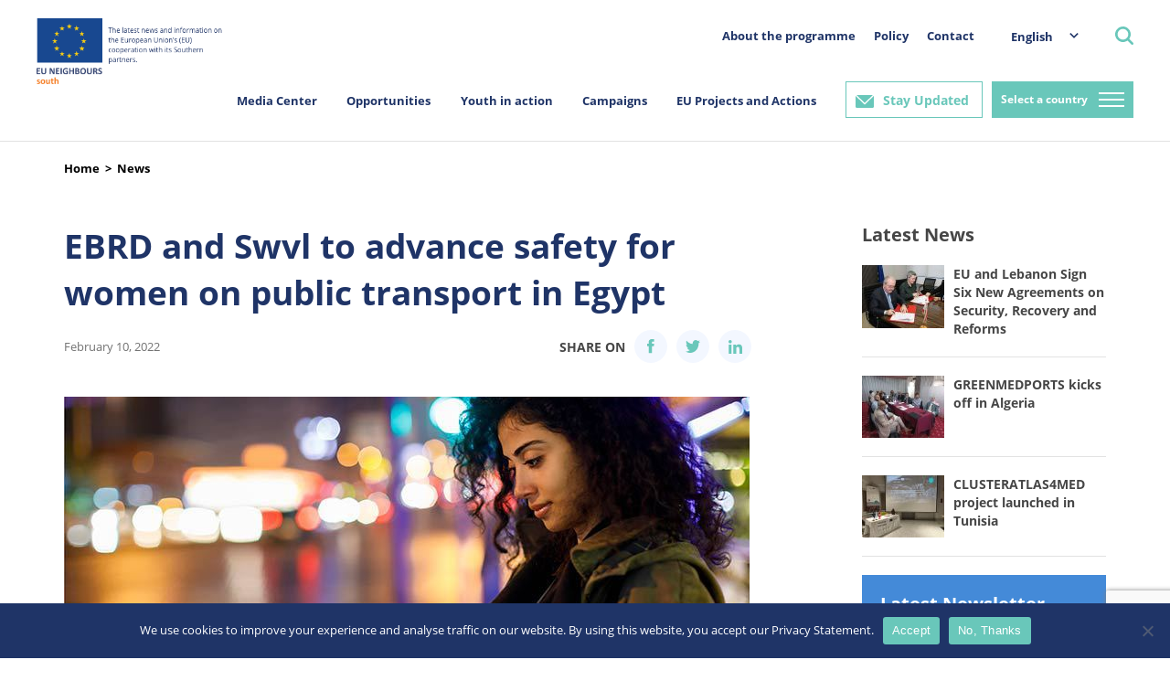

--- FILE ---
content_type: text/html; charset=utf-8
request_url: https://www.google.com/recaptcha/api2/anchor?ar=1&k=6LeboFokAAAAACFdO0vg916aqLE_WNzW7Tw_2qfq&co=aHR0cHM6Ly9zb3V0aC5ldW5laWdoYm91cnMuZXU6NDQz&hl=en&v=PoyoqOPhxBO7pBk68S4YbpHZ&size=invisible&anchor-ms=20000&execute-ms=30000&cb=a9mj79qflbha
body_size: 48620
content:
<!DOCTYPE HTML><html dir="ltr" lang="en"><head><meta http-equiv="Content-Type" content="text/html; charset=UTF-8">
<meta http-equiv="X-UA-Compatible" content="IE=edge">
<title>reCAPTCHA</title>
<style type="text/css">
/* cyrillic-ext */
@font-face {
  font-family: 'Roboto';
  font-style: normal;
  font-weight: 400;
  font-stretch: 100%;
  src: url(//fonts.gstatic.com/s/roboto/v48/KFO7CnqEu92Fr1ME7kSn66aGLdTylUAMa3GUBHMdazTgWw.woff2) format('woff2');
  unicode-range: U+0460-052F, U+1C80-1C8A, U+20B4, U+2DE0-2DFF, U+A640-A69F, U+FE2E-FE2F;
}
/* cyrillic */
@font-face {
  font-family: 'Roboto';
  font-style: normal;
  font-weight: 400;
  font-stretch: 100%;
  src: url(//fonts.gstatic.com/s/roboto/v48/KFO7CnqEu92Fr1ME7kSn66aGLdTylUAMa3iUBHMdazTgWw.woff2) format('woff2');
  unicode-range: U+0301, U+0400-045F, U+0490-0491, U+04B0-04B1, U+2116;
}
/* greek-ext */
@font-face {
  font-family: 'Roboto';
  font-style: normal;
  font-weight: 400;
  font-stretch: 100%;
  src: url(//fonts.gstatic.com/s/roboto/v48/KFO7CnqEu92Fr1ME7kSn66aGLdTylUAMa3CUBHMdazTgWw.woff2) format('woff2');
  unicode-range: U+1F00-1FFF;
}
/* greek */
@font-face {
  font-family: 'Roboto';
  font-style: normal;
  font-weight: 400;
  font-stretch: 100%;
  src: url(//fonts.gstatic.com/s/roboto/v48/KFO7CnqEu92Fr1ME7kSn66aGLdTylUAMa3-UBHMdazTgWw.woff2) format('woff2');
  unicode-range: U+0370-0377, U+037A-037F, U+0384-038A, U+038C, U+038E-03A1, U+03A3-03FF;
}
/* math */
@font-face {
  font-family: 'Roboto';
  font-style: normal;
  font-weight: 400;
  font-stretch: 100%;
  src: url(//fonts.gstatic.com/s/roboto/v48/KFO7CnqEu92Fr1ME7kSn66aGLdTylUAMawCUBHMdazTgWw.woff2) format('woff2');
  unicode-range: U+0302-0303, U+0305, U+0307-0308, U+0310, U+0312, U+0315, U+031A, U+0326-0327, U+032C, U+032F-0330, U+0332-0333, U+0338, U+033A, U+0346, U+034D, U+0391-03A1, U+03A3-03A9, U+03B1-03C9, U+03D1, U+03D5-03D6, U+03F0-03F1, U+03F4-03F5, U+2016-2017, U+2034-2038, U+203C, U+2040, U+2043, U+2047, U+2050, U+2057, U+205F, U+2070-2071, U+2074-208E, U+2090-209C, U+20D0-20DC, U+20E1, U+20E5-20EF, U+2100-2112, U+2114-2115, U+2117-2121, U+2123-214F, U+2190, U+2192, U+2194-21AE, U+21B0-21E5, U+21F1-21F2, U+21F4-2211, U+2213-2214, U+2216-22FF, U+2308-230B, U+2310, U+2319, U+231C-2321, U+2336-237A, U+237C, U+2395, U+239B-23B7, U+23D0, U+23DC-23E1, U+2474-2475, U+25AF, U+25B3, U+25B7, U+25BD, U+25C1, U+25CA, U+25CC, U+25FB, U+266D-266F, U+27C0-27FF, U+2900-2AFF, U+2B0E-2B11, U+2B30-2B4C, U+2BFE, U+3030, U+FF5B, U+FF5D, U+1D400-1D7FF, U+1EE00-1EEFF;
}
/* symbols */
@font-face {
  font-family: 'Roboto';
  font-style: normal;
  font-weight: 400;
  font-stretch: 100%;
  src: url(//fonts.gstatic.com/s/roboto/v48/KFO7CnqEu92Fr1ME7kSn66aGLdTylUAMaxKUBHMdazTgWw.woff2) format('woff2');
  unicode-range: U+0001-000C, U+000E-001F, U+007F-009F, U+20DD-20E0, U+20E2-20E4, U+2150-218F, U+2190, U+2192, U+2194-2199, U+21AF, U+21E6-21F0, U+21F3, U+2218-2219, U+2299, U+22C4-22C6, U+2300-243F, U+2440-244A, U+2460-24FF, U+25A0-27BF, U+2800-28FF, U+2921-2922, U+2981, U+29BF, U+29EB, U+2B00-2BFF, U+4DC0-4DFF, U+FFF9-FFFB, U+10140-1018E, U+10190-1019C, U+101A0, U+101D0-101FD, U+102E0-102FB, U+10E60-10E7E, U+1D2C0-1D2D3, U+1D2E0-1D37F, U+1F000-1F0FF, U+1F100-1F1AD, U+1F1E6-1F1FF, U+1F30D-1F30F, U+1F315, U+1F31C, U+1F31E, U+1F320-1F32C, U+1F336, U+1F378, U+1F37D, U+1F382, U+1F393-1F39F, U+1F3A7-1F3A8, U+1F3AC-1F3AF, U+1F3C2, U+1F3C4-1F3C6, U+1F3CA-1F3CE, U+1F3D4-1F3E0, U+1F3ED, U+1F3F1-1F3F3, U+1F3F5-1F3F7, U+1F408, U+1F415, U+1F41F, U+1F426, U+1F43F, U+1F441-1F442, U+1F444, U+1F446-1F449, U+1F44C-1F44E, U+1F453, U+1F46A, U+1F47D, U+1F4A3, U+1F4B0, U+1F4B3, U+1F4B9, U+1F4BB, U+1F4BF, U+1F4C8-1F4CB, U+1F4D6, U+1F4DA, U+1F4DF, U+1F4E3-1F4E6, U+1F4EA-1F4ED, U+1F4F7, U+1F4F9-1F4FB, U+1F4FD-1F4FE, U+1F503, U+1F507-1F50B, U+1F50D, U+1F512-1F513, U+1F53E-1F54A, U+1F54F-1F5FA, U+1F610, U+1F650-1F67F, U+1F687, U+1F68D, U+1F691, U+1F694, U+1F698, U+1F6AD, U+1F6B2, U+1F6B9-1F6BA, U+1F6BC, U+1F6C6-1F6CF, U+1F6D3-1F6D7, U+1F6E0-1F6EA, U+1F6F0-1F6F3, U+1F6F7-1F6FC, U+1F700-1F7FF, U+1F800-1F80B, U+1F810-1F847, U+1F850-1F859, U+1F860-1F887, U+1F890-1F8AD, U+1F8B0-1F8BB, U+1F8C0-1F8C1, U+1F900-1F90B, U+1F93B, U+1F946, U+1F984, U+1F996, U+1F9E9, U+1FA00-1FA6F, U+1FA70-1FA7C, U+1FA80-1FA89, U+1FA8F-1FAC6, U+1FACE-1FADC, U+1FADF-1FAE9, U+1FAF0-1FAF8, U+1FB00-1FBFF;
}
/* vietnamese */
@font-face {
  font-family: 'Roboto';
  font-style: normal;
  font-weight: 400;
  font-stretch: 100%;
  src: url(//fonts.gstatic.com/s/roboto/v48/KFO7CnqEu92Fr1ME7kSn66aGLdTylUAMa3OUBHMdazTgWw.woff2) format('woff2');
  unicode-range: U+0102-0103, U+0110-0111, U+0128-0129, U+0168-0169, U+01A0-01A1, U+01AF-01B0, U+0300-0301, U+0303-0304, U+0308-0309, U+0323, U+0329, U+1EA0-1EF9, U+20AB;
}
/* latin-ext */
@font-face {
  font-family: 'Roboto';
  font-style: normal;
  font-weight: 400;
  font-stretch: 100%;
  src: url(//fonts.gstatic.com/s/roboto/v48/KFO7CnqEu92Fr1ME7kSn66aGLdTylUAMa3KUBHMdazTgWw.woff2) format('woff2');
  unicode-range: U+0100-02BA, U+02BD-02C5, U+02C7-02CC, U+02CE-02D7, U+02DD-02FF, U+0304, U+0308, U+0329, U+1D00-1DBF, U+1E00-1E9F, U+1EF2-1EFF, U+2020, U+20A0-20AB, U+20AD-20C0, U+2113, U+2C60-2C7F, U+A720-A7FF;
}
/* latin */
@font-face {
  font-family: 'Roboto';
  font-style: normal;
  font-weight: 400;
  font-stretch: 100%;
  src: url(//fonts.gstatic.com/s/roboto/v48/KFO7CnqEu92Fr1ME7kSn66aGLdTylUAMa3yUBHMdazQ.woff2) format('woff2');
  unicode-range: U+0000-00FF, U+0131, U+0152-0153, U+02BB-02BC, U+02C6, U+02DA, U+02DC, U+0304, U+0308, U+0329, U+2000-206F, U+20AC, U+2122, U+2191, U+2193, U+2212, U+2215, U+FEFF, U+FFFD;
}
/* cyrillic-ext */
@font-face {
  font-family: 'Roboto';
  font-style: normal;
  font-weight: 500;
  font-stretch: 100%;
  src: url(//fonts.gstatic.com/s/roboto/v48/KFO7CnqEu92Fr1ME7kSn66aGLdTylUAMa3GUBHMdazTgWw.woff2) format('woff2');
  unicode-range: U+0460-052F, U+1C80-1C8A, U+20B4, U+2DE0-2DFF, U+A640-A69F, U+FE2E-FE2F;
}
/* cyrillic */
@font-face {
  font-family: 'Roboto';
  font-style: normal;
  font-weight: 500;
  font-stretch: 100%;
  src: url(//fonts.gstatic.com/s/roboto/v48/KFO7CnqEu92Fr1ME7kSn66aGLdTylUAMa3iUBHMdazTgWw.woff2) format('woff2');
  unicode-range: U+0301, U+0400-045F, U+0490-0491, U+04B0-04B1, U+2116;
}
/* greek-ext */
@font-face {
  font-family: 'Roboto';
  font-style: normal;
  font-weight: 500;
  font-stretch: 100%;
  src: url(//fonts.gstatic.com/s/roboto/v48/KFO7CnqEu92Fr1ME7kSn66aGLdTylUAMa3CUBHMdazTgWw.woff2) format('woff2');
  unicode-range: U+1F00-1FFF;
}
/* greek */
@font-face {
  font-family: 'Roboto';
  font-style: normal;
  font-weight: 500;
  font-stretch: 100%;
  src: url(//fonts.gstatic.com/s/roboto/v48/KFO7CnqEu92Fr1ME7kSn66aGLdTylUAMa3-UBHMdazTgWw.woff2) format('woff2');
  unicode-range: U+0370-0377, U+037A-037F, U+0384-038A, U+038C, U+038E-03A1, U+03A3-03FF;
}
/* math */
@font-face {
  font-family: 'Roboto';
  font-style: normal;
  font-weight: 500;
  font-stretch: 100%;
  src: url(//fonts.gstatic.com/s/roboto/v48/KFO7CnqEu92Fr1ME7kSn66aGLdTylUAMawCUBHMdazTgWw.woff2) format('woff2');
  unicode-range: U+0302-0303, U+0305, U+0307-0308, U+0310, U+0312, U+0315, U+031A, U+0326-0327, U+032C, U+032F-0330, U+0332-0333, U+0338, U+033A, U+0346, U+034D, U+0391-03A1, U+03A3-03A9, U+03B1-03C9, U+03D1, U+03D5-03D6, U+03F0-03F1, U+03F4-03F5, U+2016-2017, U+2034-2038, U+203C, U+2040, U+2043, U+2047, U+2050, U+2057, U+205F, U+2070-2071, U+2074-208E, U+2090-209C, U+20D0-20DC, U+20E1, U+20E5-20EF, U+2100-2112, U+2114-2115, U+2117-2121, U+2123-214F, U+2190, U+2192, U+2194-21AE, U+21B0-21E5, U+21F1-21F2, U+21F4-2211, U+2213-2214, U+2216-22FF, U+2308-230B, U+2310, U+2319, U+231C-2321, U+2336-237A, U+237C, U+2395, U+239B-23B7, U+23D0, U+23DC-23E1, U+2474-2475, U+25AF, U+25B3, U+25B7, U+25BD, U+25C1, U+25CA, U+25CC, U+25FB, U+266D-266F, U+27C0-27FF, U+2900-2AFF, U+2B0E-2B11, U+2B30-2B4C, U+2BFE, U+3030, U+FF5B, U+FF5D, U+1D400-1D7FF, U+1EE00-1EEFF;
}
/* symbols */
@font-face {
  font-family: 'Roboto';
  font-style: normal;
  font-weight: 500;
  font-stretch: 100%;
  src: url(//fonts.gstatic.com/s/roboto/v48/KFO7CnqEu92Fr1ME7kSn66aGLdTylUAMaxKUBHMdazTgWw.woff2) format('woff2');
  unicode-range: U+0001-000C, U+000E-001F, U+007F-009F, U+20DD-20E0, U+20E2-20E4, U+2150-218F, U+2190, U+2192, U+2194-2199, U+21AF, U+21E6-21F0, U+21F3, U+2218-2219, U+2299, U+22C4-22C6, U+2300-243F, U+2440-244A, U+2460-24FF, U+25A0-27BF, U+2800-28FF, U+2921-2922, U+2981, U+29BF, U+29EB, U+2B00-2BFF, U+4DC0-4DFF, U+FFF9-FFFB, U+10140-1018E, U+10190-1019C, U+101A0, U+101D0-101FD, U+102E0-102FB, U+10E60-10E7E, U+1D2C0-1D2D3, U+1D2E0-1D37F, U+1F000-1F0FF, U+1F100-1F1AD, U+1F1E6-1F1FF, U+1F30D-1F30F, U+1F315, U+1F31C, U+1F31E, U+1F320-1F32C, U+1F336, U+1F378, U+1F37D, U+1F382, U+1F393-1F39F, U+1F3A7-1F3A8, U+1F3AC-1F3AF, U+1F3C2, U+1F3C4-1F3C6, U+1F3CA-1F3CE, U+1F3D4-1F3E0, U+1F3ED, U+1F3F1-1F3F3, U+1F3F5-1F3F7, U+1F408, U+1F415, U+1F41F, U+1F426, U+1F43F, U+1F441-1F442, U+1F444, U+1F446-1F449, U+1F44C-1F44E, U+1F453, U+1F46A, U+1F47D, U+1F4A3, U+1F4B0, U+1F4B3, U+1F4B9, U+1F4BB, U+1F4BF, U+1F4C8-1F4CB, U+1F4D6, U+1F4DA, U+1F4DF, U+1F4E3-1F4E6, U+1F4EA-1F4ED, U+1F4F7, U+1F4F9-1F4FB, U+1F4FD-1F4FE, U+1F503, U+1F507-1F50B, U+1F50D, U+1F512-1F513, U+1F53E-1F54A, U+1F54F-1F5FA, U+1F610, U+1F650-1F67F, U+1F687, U+1F68D, U+1F691, U+1F694, U+1F698, U+1F6AD, U+1F6B2, U+1F6B9-1F6BA, U+1F6BC, U+1F6C6-1F6CF, U+1F6D3-1F6D7, U+1F6E0-1F6EA, U+1F6F0-1F6F3, U+1F6F7-1F6FC, U+1F700-1F7FF, U+1F800-1F80B, U+1F810-1F847, U+1F850-1F859, U+1F860-1F887, U+1F890-1F8AD, U+1F8B0-1F8BB, U+1F8C0-1F8C1, U+1F900-1F90B, U+1F93B, U+1F946, U+1F984, U+1F996, U+1F9E9, U+1FA00-1FA6F, U+1FA70-1FA7C, U+1FA80-1FA89, U+1FA8F-1FAC6, U+1FACE-1FADC, U+1FADF-1FAE9, U+1FAF0-1FAF8, U+1FB00-1FBFF;
}
/* vietnamese */
@font-face {
  font-family: 'Roboto';
  font-style: normal;
  font-weight: 500;
  font-stretch: 100%;
  src: url(//fonts.gstatic.com/s/roboto/v48/KFO7CnqEu92Fr1ME7kSn66aGLdTylUAMa3OUBHMdazTgWw.woff2) format('woff2');
  unicode-range: U+0102-0103, U+0110-0111, U+0128-0129, U+0168-0169, U+01A0-01A1, U+01AF-01B0, U+0300-0301, U+0303-0304, U+0308-0309, U+0323, U+0329, U+1EA0-1EF9, U+20AB;
}
/* latin-ext */
@font-face {
  font-family: 'Roboto';
  font-style: normal;
  font-weight: 500;
  font-stretch: 100%;
  src: url(//fonts.gstatic.com/s/roboto/v48/KFO7CnqEu92Fr1ME7kSn66aGLdTylUAMa3KUBHMdazTgWw.woff2) format('woff2');
  unicode-range: U+0100-02BA, U+02BD-02C5, U+02C7-02CC, U+02CE-02D7, U+02DD-02FF, U+0304, U+0308, U+0329, U+1D00-1DBF, U+1E00-1E9F, U+1EF2-1EFF, U+2020, U+20A0-20AB, U+20AD-20C0, U+2113, U+2C60-2C7F, U+A720-A7FF;
}
/* latin */
@font-face {
  font-family: 'Roboto';
  font-style: normal;
  font-weight: 500;
  font-stretch: 100%;
  src: url(//fonts.gstatic.com/s/roboto/v48/KFO7CnqEu92Fr1ME7kSn66aGLdTylUAMa3yUBHMdazQ.woff2) format('woff2');
  unicode-range: U+0000-00FF, U+0131, U+0152-0153, U+02BB-02BC, U+02C6, U+02DA, U+02DC, U+0304, U+0308, U+0329, U+2000-206F, U+20AC, U+2122, U+2191, U+2193, U+2212, U+2215, U+FEFF, U+FFFD;
}
/* cyrillic-ext */
@font-face {
  font-family: 'Roboto';
  font-style: normal;
  font-weight: 900;
  font-stretch: 100%;
  src: url(//fonts.gstatic.com/s/roboto/v48/KFO7CnqEu92Fr1ME7kSn66aGLdTylUAMa3GUBHMdazTgWw.woff2) format('woff2');
  unicode-range: U+0460-052F, U+1C80-1C8A, U+20B4, U+2DE0-2DFF, U+A640-A69F, U+FE2E-FE2F;
}
/* cyrillic */
@font-face {
  font-family: 'Roboto';
  font-style: normal;
  font-weight: 900;
  font-stretch: 100%;
  src: url(//fonts.gstatic.com/s/roboto/v48/KFO7CnqEu92Fr1ME7kSn66aGLdTylUAMa3iUBHMdazTgWw.woff2) format('woff2');
  unicode-range: U+0301, U+0400-045F, U+0490-0491, U+04B0-04B1, U+2116;
}
/* greek-ext */
@font-face {
  font-family: 'Roboto';
  font-style: normal;
  font-weight: 900;
  font-stretch: 100%;
  src: url(//fonts.gstatic.com/s/roboto/v48/KFO7CnqEu92Fr1ME7kSn66aGLdTylUAMa3CUBHMdazTgWw.woff2) format('woff2');
  unicode-range: U+1F00-1FFF;
}
/* greek */
@font-face {
  font-family: 'Roboto';
  font-style: normal;
  font-weight: 900;
  font-stretch: 100%;
  src: url(//fonts.gstatic.com/s/roboto/v48/KFO7CnqEu92Fr1ME7kSn66aGLdTylUAMa3-UBHMdazTgWw.woff2) format('woff2');
  unicode-range: U+0370-0377, U+037A-037F, U+0384-038A, U+038C, U+038E-03A1, U+03A3-03FF;
}
/* math */
@font-face {
  font-family: 'Roboto';
  font-style: normal;
  font-weight: 900;
  font-stretch: 100%;
  src: url(//fonts.gstatic.com/s/roboto/v48/KFO7CnqEu92Fr1ME7kSn66aGLdTylUAMawCUBHMdazTgWw.woff2) format('woff2');
  unicode-range: U+0302-0303, U+0305, U+0307-0308, U+0310, U+0312, U+0315, U+031A, U+0326-0327, U+032C, U+032F-0330, U+0332-0333, U+0338, U+033A, U+0346, U+034D, U+0391-03A1, U+03A3-03A9, U+03B1-03C9, U+03D1, U+03D5-03D6, U+03F0-03F1, U+03F4-03F5, U+2016-2017, U+2034-2038, U+203C, U+2040, U+2043, U+2047, U+2050, U+2057, U+205F, U+2070-2071, U+2074-208E, U+2090-209C, U+20D0-20DC, U+20E1, U+20E5-20EF, U+2100-2112, U+2114-2115, U+2117-2121, U+2123-214F, U+2190, U+2192, U+2194-21AE, U+21B0-21E5, U+21F1-21F2, U+21F4-2211, U+2213-2214, U+2216-22FF, U+2308-230B, U+2310, U+2319, U+231C-2321, U+2336-237A, U+237C, U+2395, U+239B-23B7, U+23D0, U+23DC-23E1, U+2474-2475, U+25AF, U+25B3, U+25B7, U+25BD, U+25C1, U+25CA, U+25CC, U+25FB, U+266D-266F, U+27C0-27FF, U+2900-2AFF, U+2B0E-2B11, U+2B30-2B4C, U+2BFE, U+3030, U+FF5B, U+FF5D, U+1D400-1D7FF, U+1EE00-1EEFF;
}
/* symbols */
@font-face {
  font-family: 'Roboto';
  font-style: normal;
  font-weight: 900;
  font-stretch: 100%;
  src: url(//fonts.gstatic.com/s/roboto/v48/KFO7CnqEu92Fr1ME7kSn66aGLdTylUAMaxKUBHMdazTgWw.woff2) format('woff2');
  unicode-range: U+0001-000C, U+000E-001F, U+007F-009F, U+20DD-20E0, U+20E2-20E4, U+2150-218F, U+2190, U+2192, U+2194-2199, U+21AF, U+21E6-21F0, U+21F3, U+2218-2219, U+2299, U+22C4-22C6, U+2300-243F, U+2440-244A, U+2460-24FF, U+25A0-27BF, U+2800-28FF, U+2921-2922, U+2981, U+29BF, U+29EB, U+2B00-2BFF, U+4DC0-4DFF, U+FFF9-FFFB, U+10140-1018E, U+10190-1019C, U+101A0, U+101D0-101FD, U+102E0-102FB, U+10E60-10E7E, U+1D2C0-1D2D3, U+1D2E0-1D37F, U+1F000-1F0FF, U+1F100-1F1AD, U+1F1E6-1F1FF, U+1F30D-1F30F, U+1F315, U+1F31C, U+1F31E, U+1F320-1F32C, U+1F336, U+1F378, U+1F37D, U+1F382, U+1F393-1F39F, U+1F3A7-1F3A8, U+1F3AC-1F3AF, U+1F3C2, U+1F3C4-1F3C6, U+1F3CA-1F3CE, U+1F3D4-1F3E0, U+1F3ED, U+1F3F1-1F3F3, U+1F3F5-1F3F7, U+1F408, U+1F415, U+1F41F, U+1F426, U+1F43F, U+1F441-1F442, U+1F444, U+1F446-1F449, U+1F44C-1F44E, U+1F453, U+1F46A, U+1F47D, U+1F4A3, U+1F4B0, U+1F4B3, U+1F4B9, U+1F4BB, U+1F4BF, U+1F4C8-1F4CB, U+1F4D6, U+1F4DA, U+1F4DF, U+1F4E3-1F4E6, U+1F4EA-1F4ED, U+1F4F7, U+1F4F9-1F4FB, U+1F4FD-1F4FE, U+1F503, U+1F507-1F50B, U+1F50D, U+1F512-1F513, U+1F53E-1F54A, U+1F54F-1F5FA, U+1F610, U+1F650-1F67F, U+1F687, U+1F68D, U+1F691, U+1F694, U+1F698, U+1F6AD, U+1F6B2, U+1F6B9-1F6BA, U+1F6BC, U+1F6C6-1F6CF, U+1F6D3-1F6D7, U+1F6E0-1F6EA, U+1F6F0-1F6F3, U+1F6F7-1F6FC, U+1F700-1F7FF, U+1F800-1F80B, U+1F810-1F847, U+1F850-1F859, U+1F860-1F887, U+1F890-1F8AD, U+1F8B0-1F8BB, U+1F8C0-1F8C1, U+1F900-1F90B, U+1F93B, U+1F946, U+1F984, U+1F996, U+1F9E9, U+1FA00-1FA6F, U+1FA70-1FA7C, U+1FA80-1FA89, U+1FA8F-1FAC6, U+1FACE-1FADC, U+1FADF-1FAE9, U+1FAF0-1FAF8, U+1FB00-1FBFF;
}
/* vietnamese */
@font-face {
  font-family: 'Roboto';
  font-style: normal;
  font-weight: 900;
  font-stretch: 100%;
  src: url(//fonts.gstatic.com/s/roboto/v48/KFO7CnqEu92Fr1ME7kSn66aGLdTylUAMa3OUBHMdazTgWw.woff2) format('woff2');
  unicode-range: U+0102-0103, U+0110-0111, U+0128-0129, U+0168-0169, U+01A0-01A1, U+01AF-01B0, U+0300-0301, U+0303-0304, U+0308-0309, U+0323, U+0329, U+1EA0-1EF9, U+20AB;
}
/* latin-ext */
@font-face {
  font-family: 'Roboto';
  font-style: normal;
  font-weight: 900;
  font-stretch: 100%;
  src: url(//fonts.gstatic.com/s/roboto/v48/KFO7CnqEu92Fr1ME7kSn66aGLdTylUAMa3KUBHMdazTgWw.woff2) format('woff2');
  unicode-range: U+0100-02BA, U+02BD-02C5, U+02C7-02CC, U+02CE-02D7, U+02DD-02FF, U+0304, U+0308, U+0329, U+1D00-1DBF, U+1E00-1E9F, U+1EF2-1EFF, U+2020, U+20A0-20AB, U+20AD-20C0, U+2113, U+2C60-2C7F, U+A720-A7FF;
}
/* latin */
@font-face {
  font-family: 'Roboto';
  font-style: normal;
  font-weight: 900;
  font-stretch: 100%;
  src: url(//fonts.gstatic.com/s/roboto/v48/KFO7CnqEu92Fr1ME7kSn66aGLdTylUAMa3yUBHMdazQ.woff2) format('woff2');
  unicode-range: U+0000-00FF, U+0131, U+0152-0153, U+02BB-02BC, U+02C6, U+02DA, U+02DC, U+0304, U+0308, U+0329, U+2000-206F, U+20AC, U+2122, U+2191, U+2193, U+2212, U+2215, U+FEFF, U+FFFD;
}

</style>
<link rel="stylesheet" type="text/css" href="https://www.gstatic.com/recaptcha/releases/PoyoqOPhxBO7pBk68S4YbpHZ/styles__ltr.css">
<script nonce="iReNPo8CQmCp6w-CIXZ2dg" type="text/javascript">window['__recaptcha_api'] = 'https://www.google.com/recaptcha/api2/';</script>
<script type="text/javascript" src="https://www.gstatic.com/recaptcha/releases/PoyoqOPhxBO7pBk68S4YbpHZ/recaptcha__en.js" nonce="iReNPo8CQmCp6w-CIXZ2dg">
      
    </script></head>
<body><div id="rc-anchor-alert" class="rc-anchor-alert"></div>
<input type="hidden" id="recaptcha-token" value="[base64]">
<script type="text/javascript" nonce="iReNPo8CQmCp6w-CIXZ2dg">
      recaptcha.anchor.Main.init("[\x22ainput\x22,[\x22bgdata\x22,\x22\x22,\[base64]/[base64]/MjU1Ong/[base64]/[base64]/[base64]/[base64]/[base64]/[base64]/[base64]/[base64]/[base64]/[base64]/[base64]/[base64]/[base64]/[base64]/[base64]\\u003d\x22,\[base64]\\u003d\x22,\x22w5rCpcOwCsK4w6TCsyXCoR/CrG8SeMKbXh4Sw4vClTNyUcO2wrDCm2LDvS8SwrN6wp09F0HCjk7DuUHDkSPDi1LDsS/CtMO+wqk5w7ZQw5PCjH1KwpBJwqXCuljCn8KDw57DqcO/fsO8woRzFhFMwqTCj8OWw5ANw4zCvMK1NTTDrjHDvVbCiMOeU8Odw4Zjw4xEwrB/[base64]/QcOoAsKNe8ONw4/[base64]/w7tBw6BKOBs5w4zDiMKbW8OAXMKRwqhpwrnDgVvDksKuKhzDpwzCpsOUw6VhAyrDg0NKwp4Rw6U+NFzDosOQw6J/IlHCnsK/QA3DnFwYwo7CkCLCp3DDpAsowoTDqQvDrD9XEGhTw5zCjC/CvsKpaQNNaMOVDX7CjcO/w6XDpSbCncKmYkNPw6JuwplLXRPCnjHDncODw747w6bChxHDgAhBwr3DgwlhPngwwrcVworDoMOUw6k2w5d7ccOMelkIPQJ8eGnCu8KSw5APwoIbw47DhsOnPcK6b8KeJE/Cu2HDk8OPfw0zE3xew7B+BW7DrMK2Q8K/[base64]/CklrDhMOXwrlKBcKvHWbCtCfDocO7w5jDmsK5dyfCh8KwFT3Crk4zRMOAwp7DicKRw5o2E1dbYnfCtsKMw4QSQsOzE1PDtsKrZHjCscO5w5l2VsKJIsK8Y8KOHMKBwrRPwoTCqh4LwoZBw6vDkSxuwrzCvlk3wrrDollqFsOfwotqw6HDnnDCoxg6wpLCssOMw4/Cs8KDw7xwNV9cd2vClzwMf8KqZVHDqMK4WQVeX8OLwp8PAR82XMOJw4DDsEjCo8OTcMO1TsOzB8Knw5JqbwwPVmAmbCh0wo/DlWkVES0Pw6pFw60bw73DiyZHYBJ2BV3ChsK5w4BQeykdL8O/wobDjBfDm8OdMkvDizNCI2ZdwpPCpQo5w5UPUX/CkMOPwrXClDzCqyvDqAciw4LDlsKpw6o8w4l7chHCvcKFw5jDucOFasOFLcOwwoZqw7gUaCXCkMK+w4nDmRgiSUDChsO4f8KBw5JuwozCtGVWFMOxEsKVPXDCh0YdVlfDkmXDl8OLwoUxQcKbYcKJwp5JGMKEBMONw4XCjnTDn8OKw6V2VMOdfQEGOsOHw4zCkcOaw7/CgHNYw5RVw4zCmD1YLxpbw6LCtBnDtXw5UTwqGjJ+w6jClzhRIiRsWsKew74sw47Cg8O/QsOgwqQCGMKJIMKmfHVbw4PDhg/DlMKPwpbCskfCu07DjyoNaBsGTTUfScKbwrlww4pwFxocw5LCrx1bw6rCjWpSw5MxeXPDllApw5TDlMK/[base64]/Cqkg2JcKEHjDCik3CmkUAwqDCm8K4bS1Hw4nClyDCtMOdMcKzw5EIwp0/[base64]/CqcKqw5vCnwnCoCDCjkvCpW7CnxpXZMOkKHF3D8Kbwo7DgQk7w4XCmSTDgMKhE8KWDXbDhsKww4/[base64]/Dl8OhcHbCpzAWwoYAwrIiAsKfeBVwE8KUKSXDpht/wqwrwrfDoMOrUcKjJMOmwo9ow7vDqsKVfsKpSMK+FcO/PH0kwpnCgsKnKwDCnGTDrMKYewACcQdEAx3CmcOQOcOAwoVeO8KRw7tuJ1LCvAvCrVHCnVzClcOpFjHDlMOYA8KvwqUnY8KALBDCusKoNzh9fMKcJjJMw6lmfsKwXi3DiMOawo7ChQFJCMKKdTkWwow+w6/CgsO0MMKGZ8KIw64BwrHCk8KTw7XDkyICEcKnw7lCwr/DjQJ2w6HDlRTCjMKpwrg9wqnDowHDljtBwoEpSMO2w7zDlBHCjMKkwq/DlcO0w7YdEMOPwrElGcKdeMK1VMKowrrDsgpGw6dRemMECnoTFjbCmcKZEQPDisOWXsOnw6HCgQLDhMK9SRAjHMO1QD43fMOGKy7DizkfL8KZw6/Ct8K7Hn3Dhk7Cp8ORwqDCg8KJccOxw63CtAzDocO4w6tYw4IxMSXCmRJFwrx5wqZHIEFpwqnCkMKySMKeVEnChnIuwovDiMOaw5/Dp1hNw6fDi8KLdMK7Wi93ZjPDimAgQ8KswobDnVIUGF5lHyHCr0vDkDgswrUWLUjDoQvCvmAGZ8Kmw7HDglzDisKcHEdiw706ZUd8wrvDjsK/w45+wpY5w74cwrnDuxVOfm7CpBY6QcKpRMOgw7vDuGbChRXCqyIBdcKpwrkoAzPCiMO6w4LCoDDCv8Ohw4rDmRt8ACjDgUHDt8KBwoZew4DChFppw7bDhEg0w4jDmGkNPcKGGsKiIcKDwrBow7nDosOyC3bDkkrDqjDCi0TDrEHDmH3CjQjCqcKgI8KMO8K/GcKORnjDi3xJw6zCoWsvGGYRN13DoGLCsD/CksKoU0xCwolrw6V/w5/[base64]/DhHp+w5rClEVyZz3DkGLChcK0wojDsMOew7BZCg9Uw6zCosKlYsKow6BFwqXCksOgw6TCt8KDFsOkwqTCsmgkw5skbQ17w4o0XMOIdT1Tw7EXwrLCqyEdw7HCicOOO349fy/Diy3Dk8O1w7PClcKLwpJJAAxiw5DDoznCp8KtWXlewozCgsKvw61HbHhJwr/Cn33CjMKQwpQKU8K1XsKiwofDr2vCrcKfwoRdwrQeAsOxw6YRTMKRw77CgMK4woPClF/DmsKFwqRVwqdMwqdNdcObw4xaw6jCjRBeM1rDmMO4w5A6RRkHw4HDvDzCu8Knw4UEwqDDszvDtipOaRLDtXnDsD8pH2bDuCjCk8KDwqjDmsKNwqcgRsO/HcOPw6bDlB7CvX7CqDbDrD3DinfDqMOzw5BFwqI3w618SiTCkMOewrPDucK5w4PCkErDn8Klw5VmFwUQwpAEw689SR3Dk8Opw7Qpw4t3PA3Ds8K2YcK8NUMrwqlZHQnChsOHwq/[base64]/CiHDCgcKbwrASK8KcPyVvwpHCvMO4G8K+YVxwdsOFw7p+V8KIVMKLw5kKCho0OsO5EMKxwpthUsOZDsOpw7xww5PDhAjDlMOkw5TDi1jDicOrA23ChsKmVsKALMO5w7LDr1h8NsKZwrfDnMKnP8Otwqctw7/[base64]/Ds8OlN8OzwpBhWR7DmTZcZ2XDsn5Bw5Z2wqPDhTAXwpAbOcOsDlE0BMOsw4QXwqlBVxQTHcOxw5Y9RcKLecKTUcOwfy/ClsO9w6tcw5jDlsOGw6PDi8O2VizDt8K9MMOYDMKMA3HDsDjDqcOEw7/CqcOvw4lIwrrDosKZw4nCpMOhGFplCsKTwqNOw47CpXxrJULDjWVUQcOaw6zCq8OQw5oVAMKFK8Ocb8Kow5vCigYKBcOSw4zDlHvDnsOPEXkRwrDDqRMhB8Kyf33CqcKbw6sawpBXwr3DpR5Rw4DDtMOww6fDtGQxw43DlsOcXVZ/wobCocKffcKbwokLJ054w4d2woHDjCQAwpHDmTYASS/DlRvChCDDicK6BsO2woIGXA7CsDbDii/Chh3Dp3h8woh4wqAPw7XCkyHDiBfCrcO+R1bCk23DkcKYL8KfMgF6SGbDhScJw4/CnMK/[base64]/[base64]/CpsOwPcK6QT3DtxfCvkB8w6HDmcKBw6QWLkkMYcOhDFXDqsO6wrbCpCc0ecOCExLDtk8Yw5LCnsKqMkPCvnoGw67CmgrDhxpbPRTCrT4sHBgWMMKIw7DDsznDjsK1Z2UEwrxewpnCu1AtHsKZZS/DuigCw67CsFdFSsOJw4LCvBZ1bBHCqcKefg8lRFzCsHpYwotVw7IMJGtNw6MmKsKcfcK8IQ86Dld3w7/DpcKnZ2LDvg4oYgbCjCBqbsKyK8KmwpNIZUM1w6w5wpDDnjTChsKxw7NhYkzCn8KxVlLDngU2w5QrGSJtIBxzwpbDtcOaw7/Dn8K0w6fDtFvCm3lZFcOnwq14SsKRFWzCv2NWwoDCt8KJwqXDocONw7PCk3LClAXCq8Owwpstw7/CocO2Un9Bb8Kdw7PDr0HDj3zCtgbCqcOyHQ9HFm05WFFmw5gBw5tFwqnDmMKowoV0woHDjRnCkVHDixoOWcKcHBZwBcKuGMOuw5HDlsOJLhVQw5bCusKlwqgBwrTDs8KsajvDtsOabxnDmng/[base64]/[base64]/[base64]/CrcOOw755wrvDtcKhw4nDgUVSI2fCnMKJLsK5wpjCq8O8wq44w43DtcK/G3bDuMKDdRvDiMK1ZTzDsDLCg8OZZAvCsDvDo8Krw4B6YsOmQMKaDcOyAhrDjMKKScOgRsO4RsK8wqjDhMKtQA5qw4XCi8KZP0nCtcOlNsKlP8O+w6tPwq1aW8Knw6XDkMOoRsOVEz7CnkLCncOuwrQGwpgGw5lvw4fCuV/Dsm3CpxLCgAvDqMO5fcOswqHCs8OIwqPDlcOew6zCjlMnKcOVI3HDq1wBw5jCsT16w7V5YG/CuhvDgmvCpMONWMOJC8ObfsOfaBQDWn0pwq0jEMKYw4DCr3wrwok7w4/Dm8KwTMKww7Bsw5vDszvCozoTKQHCkUXCshE4w7Rmw7BzRHnCiMORw5fClcKSwpcPw6zDm8OXw6pcwr8JTcOwCcO7GcK6SsOGw6PCosOAw6PDisKSAGgWBhBUwpvDhMKRDVDCq05YCsO/M8Oiw7/CrsK9B8OWWsOqwpHDlcKBwrHDncO9fQdCw6VNwr4wNsOSJcOfYcOIwpkYOsKpXErCokzCgMKTwrETSEHCpT7CtsKWS8OsbsOQLMONw55bO8KNYQY0XHfDi1vDmsOHw4d8F1vDrThrCAVnUU9CEMOIwp/Cm8OIeMOSUhUTFkTCq8OrN8OcA8KAwpo+WsOxw7VeGsKgwqpoMhw/[base64]/DlcOuwq4DP8ODwoxgScKHJgfCp8O5IgLDoX/ClS/[base64]/CrsK2wppOw5jCrxk1wr00w7/DvwjDoHfDj8KUw4vCqgnDkcKvwqfCj8ONwosaw6rCtAZOV1RSwoxgQsKKY8KRCcOPwo5bUSTCpXvCqgbDssKOCnDDqsK8wobCmCMHw4bCjMOVHQ3CuERVXsKwSFzDhBcWNWx1E8O4GRwxa1vDqXbCtlLDmcKUwqDDrsO8aMKdal/[base64]/CrXpIwqJpw4jDpsK/O0wjwrnCvgg0w4fDlxHCvmI7Tk/CoMKTw5XClDZLw47ChsKZNhhCw63DsHAOwrHCunVYw7/CnsKWSsKcw4tsw5QoXsOVIRnDr8O/ZMOzZgzDmnNVB2N3JlvDoUtjL3HDrcOABU08w5ZiwrIFBw4XEsOtwpbCtU3CmcOfQSbCucK0AmkTwrNqwoJ3TMKYbcOnwpE9wqbCucOFw7otwqhswp8WHGbDgyjCpMKVAmdrw6LChC/CmsKRwrQ5N8KLw6TCtmA3WMKUPXHChsODVcOcw5gkw6F9w6N0wp4PHcOvHDkpwrM3wp/CuMOIF2wQw43Do1gyPsOiw4PDl8Ofwq00cWXDmcKsWcOyQA3CkxHDhl/CpMK/ESjDqlvCq0HDmMORwoTClkQUE1cxcytYV8KTfsKWw7TCnWXDhmkAw4HCm0dqOHzDhzfCj8OEwqzCmjUHWsOwwpUTw6c2wqzDrMKow58fScOFJSocwrVLw5jCqsKGfSkwCA4bw4l7wqAHwqDCq1TCrMKcwq0hPsK4wq/CvUzCtDfCrMKTXDjDqAchLzTDmcK6YSglQSvDuMOGWjlJVsOhw5ZYFsOYw57DlhbDlRVww6d0EEZ8w7ssWnPDqXvCuyrDk8OQw6vChnI8JUDCik87w47Cr8OGYGF2N0/[base64]/Cqg9dC05tcwM4woMNW0JJNMOlwoXCogrCsAxTJ8K4w4piw4EvwpfDvsODwqgTJFjDscK6E0vCuVBQwo1qwo3DnMO7bcOgwrVEwqTChB5vKcOWw67DnUvDnzHDm8Kaw65twrlYK1RKwp7DqMK4wqLClRx1worDusKVwq9MUUdlwqjDpzDClhhDwr3DvDnDiRN/w4TDnADCjlIew4XCvTfDpMOxL8OWU8KewrTDsjXCkcO9A8Oec15OwoTDsUHCpcKMwoTDgsKfQcKcwpLDh1UVDcKRw6nDhsKYdcO5w7/[base64]/[base64]/eQPDn3XClEQvwpgSwrzCrjZow6fChDvCiDEfw4zDmgA8McOPw7LClzjDgBJkwqJlw7TDpMKPw75lF3puD8KOGMK7BsO4wrhEw4HCnMKpwps0Jx41PcK6KC85E1AzwqbDlRrCqBdydAIWw7/CgSR/w5HCl1Fuw4/DnCvDmcKzJsKYKkobworCoMKWwpLDqcOtw4nDjsOswrrDnsKhwrzDqhTDkikgw6hpwojDoE/DvcKULQowaTVzw6MTFmp/wqsRHMO2ImdsCDXDh8KOwr3Dp8Ovwr41w7NewoxTRm7DsyPCvsKrWhFhwqR3AsOfXsK8w7EcMcKtw5c1w69sXGVpw4ELw6kUQMKCF1/CuxbCpgNdwr/DkMOEwqLDn8Khw4/CglrDqWDDs8OePMKpw4rDhcKUO8KGwrHCjkxjw7YRdcKrwowXwp9Vw5fCosOmD8O3wqRQwo9YXQ3DhsKqwp7CjxldwqDDv8KmTcOzwpgjwq/[base64]/DswzCqGMiJX7DpMKnwrbCl8Ojw7TDv8KDLj8FwpclG8OwWVjDjcKxwptIw6TCn8OmU8KSwq3DsCUsw6DCpcOHw59LHkx1wqbDqcKQQyZaHzfCjcOqw43Di0l6bsKqwpPCusK7wr7DsMKObDXCqmXDmMOlPsOKwrdKXUMKbzvDlRlPwpPDiylOcsOCw4/[base64]/UcOxJwPDpcORPsO1wqJjYcK0wprDjBA0w5EjwqFSN8KQYAXClMKUQsO9wrzDs8OJw7khRnnClX/Dmx0QwrFcw5HCsMKkQmPDs8O2MkvDmMOGRcKoQHnCkwlWw4phwq3CihIFO8OvaT4AwpkNasK5wo/DplzClBLDrizDmcOuwp/DocOCfsOfWhwZwppBJXw6X8KgeFHCpsOYKsKLw5JCAQnDlGIABQXCgsKKw6hwF8KjDz8Kw6cUwptRwox0w4HDjFPClcKCehthaMKDccOIKcOHY0QKw7/[base64]/fH5uwqTDpcK3K2/Ct8O9w61dw74VS8KRLsOIAMKrwoVJHsOXw7Nvw5TDhG57Nx9cJMOaw5xuEMOWaDg4alEmVsKMTsO9wq0Uw74mwpRTcsO9MMKVNsOiSBzCgy1dw6tdw5XCt8KLcBVIU8O/wqAqI0jDi23CuRjDr2NGAnPDryEXScOhMsO2HgjCq8K9wq3DgXTCpMOgwqdvSmQMwpdcwqbDvE4Lw4/ChwQpSWfDtMKvBxJ+w7RjwrgQw4/CiSFHwo7DtcK2PTEYGRZbw7sEwrLDvA8zbMOeeQgSw4nCk8OjXMOTBF/[base64]/Dp2hAE0zDn1E5w5ZfNSZrAMKJw4vDhgkXOWTCv2XDo8OEA8ObwqPDusOQZmUOOiFUUU/DhHPCk3rDixxBw6Bbw4Zrw6tcUAAWL8KsIBV7w7AeNwjClsK3J0PCgMOqVsKfRMOYw4/CucKdw6xhw5UQw6xrf8KxdMKrw6zCs8OwwrgjWsKrw752w6bDmsOEFMK1w6dUwqVNQVVGFB4GwoDCpcKEWcKMw7A3w5TDu8KoG8OLw6XCszrCqCnDtzI9woE0fcOuwqPDocKHw7TDtwPCqCUiH8KxWBtZw6rDjMKxY8OZw75cw5RSwqXDplXDosOHCcO6Rnp/woAFw6cGVSFHwpBvw6DCqhgvw7BbcsOXw4DDtMOKwpNNRcOLTyhlwp0ufcKLw6HClAnDlDl+NTlIw6c9wrHDn8O4wpPDl8ODwqHCjcOTe8O2wo/Dg10YHMK/[base64]/Dsj3Cq8OJSMOAF8K/w43DlsOEBcOvw45gHsOpCWzCsjkTw6Y1R8OBQMO0KBQdw4ZXIcKqDjPCk8KxHUnDhsKbVcKid0rCggJrBjfDgjjCqicbJsOESTp9w6fDuVbCqcO5wqBbwqN8wozDhsOSw7BfajbDucODwrPCkkDDisKpTsKGw7bDikzCmUXDk8Ofwo/Dsjp8HMKnIgDCqBvDtMO/w6zCsw1mdETClXfDrcOnCsK8wrjDvTnCu0nClhpbw5PCu8KrC0HCjjomRSLDn8OBfMKwF2vDgXvDj8Kif8O3RcODw6jDiksww7rDqMKoTxg7w5vDmR/[base64]/CucKnZUUzfE7CqVdVa8OxJx4TDMKhPcOxYWELQxNAfcOmw6EIw4crwrnDpcO2Y8OlwpU7wpnDu0N3wqZZc8K6w70eW1cbw70gccOiw4BtNMKmwpHDkcOxwqUHw7sKwp1meUUGcsO9w7AnO8KmwrjDucOVw4xsfcK6Fx0jwrUResK+w5/DqiYCwpHDjkZQwrFcwp7Cq8Oywr7CiMOxwqLCnU0zwp/[base64]/DqnJgwrwLw7kpwq00NA51HThaEMO2CMO3w4MQw53CgXlBChcHw7fCusO4NMOzf0cew7vCr8KRw7LChcO1wpkgw4rDq8OBH8K8w7jCmMOoQh8Ew6fDl07DnDDDvm3ClTTDqSjCuWgtZ08iwpdvwprDp2xkwofCqcKrw4fDt8OYw6A/[base64]/YFccbcObwrwMZFtiw6FUwoDDmMKGR8Oww4TDtQrChcKDNMOnw7IMcsOVwpkawogOYsOPXsOyZ1rCjHLDvlrClcKQRsOSwp9becKUw5AQVsORIsOTXC/Dk8OCHifChi7DssODQCjCgjppwqsBwq/CocOiISTDk8Khw4dYw5rCsXLCuhrDkcK4Ay8dTMKBQMKbwoHDg8KnfsOEdR5pLzk8wqbCr2bDmMOJw6rCrsOVdMO4VDTCl0RKwobCp8OpwpHDrMKWATrCvFEawrrCicK7w41qUAnCnGgIw4Zkw7/DmCh4IMO0az/DkMKzwqxTdD9wRMK1wrILw5HClcO7w6A5wpLDvSBow6FADsKoQcKtw4sTw4rChsKsw5vCt1ZFDzXDimhuGMOKw73DhV8Dc8OuG8KcwpDCmCFyMwPDrsKVISDDhRwkLcOkw6nDvcKEKWXCv2XCucKILMOxR0rDucOBLcOpwpLDoBdmwrDCsMOhVcKPYMOpwq/CvStJQhzDnVzDsxN7w65dw5bCpcKKB8KOesK/wo5xJHJfw7fCtcK6w5TClcOJwoouEDRIWcOLA8Kowp9bcytfwq1hwrnDusO7w4gtwoLDpCFYwr7Cm1k9w4/DscOrPVjDlsKtwq9nw6TCogLDkUTCj8K4w6Jswp3Cqm7DksO2w4ovbcOJEVTDo8KQw7liC8KBfMKAwqxfw4gMLsOGw4xDw54bKjLCijQPwoktfTbCqSFdACrCuArCpmgBwqMVw6nDphpyWMOpAsKmHhfCo8K0wrXCglAiwp3Dm8O2CsOiK8KZJX8/woPDgsKKRcKSw6gjwp8dwrHCrzPCuxIGb18udcOnw7NWE8Obw7PCrMKmw5UnRQViwpHDnFzCosKWQAZkImvClBjDiAwJfEoyw5/[base64]/Dj8Osw7PCuXfCn8KzwqTDhF/DuUrDtRHDisKyIUvDpxfCvA/DsUNAwrN0wpRVwpLDjDE/wp/CuV17w6rDoxjCp1jClAbDlMK8w4M5w4jDhMKMMjjDu3PDpzVvIFzDnsOxwpjCv8OkGcKtw71iwp7Cn2Iqw5/[base64]/wpQ7wrDDpMOUS8Ouwrw5wpXDncKWwo0hWAPCqsKhUcOJOcOeR2Jbw7hVdVI7wrrDu8KmwqdjG8KpAsOPMsKWwrDDoGzCnDxlw4XDmcOyw5TDlC7CgGowwpUpSDvDtyxrZcOMw5VSw5bCh8KQYThBLcOiMMOBwrXDtMK/w4/CjcOWJyPDnsOWdMOTw6rDsSLDuMKcGVR4wqo+wpbDqcKAw48uMcKyRRPDqMK1w4/Cj3nDkcOPJsOPwpMCdRMQUjAyJWFpwrzDmcOofUpDw5fDsB0gwrJvTsKJw6bCjsKTw4rCvBlGfTssezFONk9Xw7zDhSYhL8Kww7Ipw5/DpQ5zd8ORFsKWXsKowpbCgMOGempaUCLDhmkxMMOuC2DCngEYwqnDisOUSsK+w57DkmrCu8KXwqZMwqs8QMKBw77Cl8Orw6BWwpTDn8KewrrCmS/CizzDsU3CncKIwpLDtSDClMO7wqvDmMKaYG4Ew7Few5RRcsO4Qw/DkMK8WDjDtcOlCz/[base64]/Du8KyYMKGLMOjw7MFw7fCtsKmND5qJMKAPcOiJcK9MFdkb8Knw4rDmTLDp8OswqlYFsK+PEYNasOLworCrcOmV8OPw6YRE8Ouw5MCfGzDgE/DlsOMw4hvWsKqw5Q0CyBewpxiPcOCGMK1w7IdPMOrAzgPw4zCu8KkwqMpw6nDicK5W1bCl2bDqjUbBcOVw69pwrrDrFs6eTlsEzp/[base64]/[base64]/[base64]/CosOuwrkKwp4JwqPDgyrDo0jCqcKCPsKCLy/CiMOPOWvCjcKgIMKdw6kjw7Vvd28rwrohOx3Ct8K9w5DDq2BIwq5+QsKDJMOOG8K1wr0yWXhdw73DvcKMIMKYw5XCmcOXbWN0esOKw5vDocKNwrXCsMO/CmDCo8OEw6rDqWfCpCrDjC05VwXDpsO/woAbKsOiw6REGcOIRcOqw4s0TGHCqQzCkk/DpU/DucO8VC/Dsgp2w7HDhHDCn8OrBWxpw4nCssK0wrkLwrIqCk9dSjVJcsK5w4FIw5gsw5TDgHJiw5RXwqh/wp4/w5bCr8KkMsOdPVx3GsOtwrp+M8OYw4nCgsKAw4VwAcOsw5F4AHJZbcOgRgPChsKzwqhhw5pnwoHDk8OHHsOdM3HDmcK+wrAuEcK/eyBzQMKbWiYmB2RHXcKYbm/CvhHCpiJ3AVrDtkwWwpBFwpEhw7rCsMKpwonCh8KMfMKGHjfDu2nDnjYGAcKYfMKLSi0Qw6HCoQp6fcK0w71gwqkkwq1bwrEww5vDvsOAY8OwfMKlMUk6wrd6w61mw7rDl1oeGn/DuHM6YVBdwqJ8OE1zwqp2bV7CrcKhF1lnLWxtw57ClzcVXsKOw4xSw7jCm8OzDDtIw47DiQpsw7oiE3nCm1QxAsOBw5JLw6fCssONZMK+EyXDrEVwwq/CqsKgblpuw4TCiWpXw5nCtEXCrcKyw5wZAcKpwpxBBcOCHxTDix1Swp1Cw5kZwq7DiBbDnsKuAHvCmynDmybDpC7Dhm5pwr43eWXCo0TCiFkONMKmw7TDt8KcDVzDjHJSw4LCiMOpwo1UH0jDlsKTGcKsAMOfw7BjEgHDqsKlUDrCucKyAUocRMO/w4bCrC3CucK1wozClBfChjkqw7fDmMOJRMK0w7TDucO8w5nCth7DqDonJMKYOW3CkmzDsVcEQsKzcjclw5doCxN/J8OYw4/[base64]/IcOdL8KpeDIAw5LDnsKawrYqMUjCiTHCh8KFNRd/ZcKsOSLChj/CkW1vaRVsw6jCpcKJwoTCmWHDlMK0wo80BcKDw6DCiGTCnMKSScKpw6YaFMKzwrTDvnbDlgzCjcKUwp7CtwPDgMKVQ8Okw6/CtG8vAcOqwpp6McOJXzVxa8Kdw5wQwpEdw4vDlGIewrjDmG1EcSc+IsKyXiczElbDl0BJdz8KODU+YTjDvRDDiQzDhh7CiMKnEz7DtCTCvW9kwpLDlxc8w4Qpw6jDrC3Dnk5kUn3DuE0TwpfCgH/DqMOeSFrDui5owohhc2XCpcKow5Zxw7fCrC4EBhoxwqEPVsKXMUDCsMOOw5oMccKSNMKRw4lRwrQSw7pww6zCicOech/Ck0PCpsK7LcOBwr07w63DiMOCwq/[base64]/BcK4wpTDkA/Cv8Kww4jDmsKTdCnCiMOHw4kyw6Bqw4ljw6Atw7bDjn3CucKMwp/DscO4w57CgsOmw6czw7rDjBnDuS1Fw4zDgXLCisO2GlxjDyfCo3/[base64]/YEDDksKwwpfCvMOXPcO3w6/DhcOXw5/[base64]/w7dxw5JnFsOMw4LDmmMuwrfDoF3DrAh5AUcMw4gfQMK8IsK4woECw60zFMKxw6rCjELCgTHDt8Okw4DCpsK4XDLCkDXCgyIvwp0Ow54eBxIIw7bDhsKuKGlWXcOmw6pTC34mwqloHyjCvltWW8OVwr8swr4FCsOibMKAcDYbw63Ctz5/[base64]/CuFDDo8KGw6Yje1xcwrLDhjPDhHZ7QTstYsO3wq1qDCxEHMOmw4fDr8OXScKMwqd6Ams7DsO/w5UmBcKjw5jDrsOKCsOJJi9WwoTDo1nDqsONDwjCrcOvVkIyw7jDsiLDu3nCsCAkwoVdw50mw5FGw6fChgjDoQXDtyJnw70wwrcCw6zDqsK1wq7DgMONMFnCucODWDgewrFmwpZ8wpRdw6oUMmBbw4rDqcOEw4DCkcKDwrdYcERcwoFGYX/CmcO6wqPCj8K6wqcbw7MOA35mIwVRQX15w45ywpfCr8OYwqLCtgnDisKaw4jDt1lfw7FCw4lUw5PDtijDq8OQw7zCmsOAwrPCukcVS8KnSsK1woFPZcKTw6rDjsORGsK9TMKBwobCqHs7w5Nzw7/[base64]/CsHnCtsKqfhTDlnTDu3rDnx3DpGDDosObwoAcMsOiTyzCjixvJDfDmMKaw4sOwqc0aMO4wpNwwo/CvMOCw6kKwpLDisKew4zCimDCmTcdwrvDhA/[base64]/[base64]/DksOKSMOTwqvCshTChwEZwozCsMK2wpjCq33CmVrDkMO4DcOBRmZ4asKiw5fDkMODwpBsw73CvMOnaMOPwq0ywqBJWRnDp8KTw40HACVOwrZ8N0XClyzCqlrCqhNbwqdOC8Knw77Dty5Ow7xIJ13Csj/DncK9DUR2w74QQsKkwqQsfMK1w5cIP3XCnUrCpjBEwq7DuMKKw4IOw7suCCvDqcOhw7TDkxYWwqHDjSrDucK3fX8Yw4NRCsOsw6F1TsOqYsKtHMKPwqzCt8KBwp0NJcKow5d9Dl/[base64]/wogXw4HDj2TChsO/TsKgOcOaPQXDlcKFwrsCAk3DkV48w49Ww6rDmXEDw4YhRW1qNF/DjQRMHsKpCMKGwrVEScODwqLClsOewop0JQDCqsOPw7HDl8KXccKeKTZ9GEkow7QJw5UvwrpiwpPCmhHCusK8w7MswrBfDcOKBhjCvi4PwqvCgsO6w4/Coi/[base64]/CvsOEwpdewq/DvAnCp3NNwq/Cqy9Jw6sqEyF2ZUXCisOsw7TDq8OrwqEBRxTDtAdMw5MyU8OUcMOmwpTCiCcbeTHClGLCqVoZw7wDw6DDtyVLX2RdFsKzw5Vew6tjwqwPw6LDhD/CvgPClcKawr3Cqg0hbMOOworDnwp9Y8Olw5/[base64]/w4duw4Vdw6sHBg87YQrCmwfCl8O0IAY3w7fDrMODwoDClE1Uw6MRwq/DkBLDtxo1woDCrsOhI8OpNsKJw7lkIcKbwrg/wpnClMKFQhsbe8ObasKWw47DiWASw4o9w7DCnzTDm11JZ8KywrodwqI3HXbDnMOlTGLDm3lIRMKFOkbDiETCpGXDvQNgAMKiEcO2w7PDoMOiwp7CvcK+QcOYw7fCvETCjG/DmSkmw6Brw6FLwqxaG8Kaw7fDtMOHOMKmwoXDlHPDvcKGLsKYw43DucO8w4DDmsK7w6VRwrItw5FjGwfCnw/Dv28LTcOWb8KHecKnw7jDlBw/w7dXZR/CnBsbw5EjDhnDtcKUwrzDv8K4wrDDswhPw4HCtMOBCsOgw4BGw6YTHcKnw5pbZMKtwqTDhV/[base64]/DqQDDoMO5LWbDpENMwq/[base64]/wp7CpcOZCcOfdxHCunnDpsOgwqvDojrDnsKuwqldHgPDoClkwolADsOTw4khwq9GHU3DtMObI8KgwoZ+Pi5AwpbDtcOsXwvDgcOJw7PCngvDvsKcPiIRwqtbwpoHYMOhw7EGTgHCqyBSw49bfcOgc1rCvR3CmmrCqlB/X8KSacKXLMOgOMKBM8KDw44NISsoOjjDucOGZzXDp8KZw7fDpzfDnMK+w4lGaDvCtlbCsVlPwqUHcsOXYcOawq45WggiUsOUwrp9JsOseiPDhSrCoAt7CTUWdcKxwopTYsKVwpVUwrBnw5nDsFJRwqoVQFnDpcO3dsOMIAXDoB1pHkrDkinCqsK/DcO1MWUocWzCpsOWwqvCvnzCgDwCw7nCph/CvsOOw7PDn8O7S8O+w7zDkcO5EARvYsKDw7LDhx4uw5fDoh7DpcKRMQPDsl8JCnkYw4LDqAnChsOiw4PDsWhKw5I/w4VQwoEEXnnClAfDpcKaw63DpcKPe8O5WmI8PTDDusK1QhzCpVNQwo3DsXFSw440Gl5FcgB6woXCicKGCxogwrHCrHNXw5ACwr3CuMOefg/Dp8KwwoLCrnXDkxwEw4/CucK1McKuwpjCvsOFw5ZUwrxRKsOGE8KgY8OKwpnChsK2w7HDn1PCnDDDrsOzd8K6w7TCoMKzU8OmwrkAQT7DhDjDhHFkwpfCkzlHwrnDpMOhO8OUeMOtNxHDjGzCicOaFMOMwpYvw5rCssKNwpvDqw0GJ8OMF2/ChnTCi0XCh1bDo1cBwpYZF8KZwo/DhMKuwoJ0exnCh3huDXTDs8K9RcONcBl6w7UzAMO/T8OUw4nClsOzWVDDlcKfwq/CrDJ5wofDvMKdFsOdeMO6MgbDtsObPMOVUBojw6gBwq3CqMO6IcOwYsOCwpvDvADChEwPwqLDoB/[base64]/Dj8KTIDbDj8KYw5AmBEfCn3fCtBvCpTHDuAopw6/[base64]/CkcK5wpFnXcKjwpg+wpctDMOsRAoLE8Ofw7lJcWZGw6xoMMO2wokkw5BzI8K2QCzDu8O/wroBw5fCmMOmGMKSwpEVQcKsdgTDnHbCixvCoGZNwpEdcg4IMxzDmAQNOsOewrZ6w7fCocO0wqTCgGw7KMO4SMO7QEF9EsONw4s3wrXCsBNRwqhswrBLwofCuAZoPh8tR8OQw4PDk27CqMKvwp/[base64]/[base64]/[base64]/Du8KwwoBTJsK9wqsUwqjDrzAiQFknF8ORw4rDusKZw57ChMOiF2pEUwZfBMKzwqZLw7Rywo7Du8OQw67Cqk1Tw5tqwoPDkcO5w4XCiMKGARA+wq0iOAEawqnDqkVVwqcSw5zCgsKvwpwUNm8+NcOow5VBw4UOUR8IcMOww65KaV8aOB3CuU/CkDYJw6nDmV7Dj8OEen5UScOpwqPCnxfDoCE/[base64]/CuWfChMKQDcKiworDvgQ0JlbCmXEHO8KQZsOafwQgE0/CoUsRRgDCljojw7RrwoLCqMOvWcO0wp/CgcOGwrnCvWVQKsKoQknClAEiw6jClsK4cF1faMKYwqAiw6AzDCzDgMKoccO5SE7CkUXDvsKewodGNnYCdVNzw6ldwqhrwqzDiMKFw4PCsUHCsRhVVcKDw4QieEHDocOYwqYddwkewpBTasKdShnCkCUzw5HDvR7CnW9/VFARXBrDhQ4hwr3Dq8O0Bzd2IcKCwoZkXMKkw4jDmFYnNlwfXMOvcMK3w5PDrcO6wpUqw5PDrgjDgMK7wpM5w49ew4YGX0zDsFQgw6HClHDDo8KmcsKlw5xjwrXCp8K7SMKhZ8KGwqtxYlfCkjtxLsKKbsKEFsKNwqhTd2HCu8K/S8O3w4XCpMOCwrUBeAl1wpfDicKyMsOBw5YcfwDCo17CvcOYAMO7Dk9Xw4XDv8KYw78naMOcwpJyOMOrw5FoJ8Kpwpp0V8OEOC0uwo0Zw7bCpcKjw5/CgcK4YcKEwo/Cn0IGw6LCs1rDpMKNf8OscsOYwqszVcK4AMKiwq4LCMOrwqPDh8KgShk7w6Z2UsOtw4hYwo5iwpjCjEPChFrCi8OMwrnCgMKJw4nDmTrCi8OKw7/DtcOTNMOKAlMTeRZpN1DDvFkiw6PConLCucOpYQ4VU8KoXgzDi0PCmGbDjMOxK8KbVzbDgsK3IRrCoMOCOMO3Ul/CtFjCu1/Cszk5L8OkwpVBwrvCnsKVwpvDn13Cs2g1TjxQa3deDMOwQg5hwpLDr8ORI3wDDMO6cXx8w7fCscKfwoVQw4fDhlbCqiLCvMKFLD7Cl0wCT1gMGQwRw4AJw5LCnkXCqcOwwpTCg1ALwqbCs0EPwq/[base64]/w6jDvMOsUA3Du33CmX3DoC3Ck8KpS8KsE8ODwrVPCMKEwpBbacOiwqgMNsOww6I3InxzYTnCsMO3SEHCqB3CuDXDqz3DgRd2JcKMORItw7DCusKLw61ow64MNcOBWBXDmx/CmsOuw5gyQUHDvMOdwrczRsOHwo/[base64]\\u003d\x22],null,[\x22conf\x22,null,\x226LeboFokAAAAACFdO0vg916aqLE_WNzW7Tw_2qfq\x22,0,null,null,null,1,[21,125,63,73,95,87,41,43,42,83,102,105,109,121],[1017145,942],0,null,null,null,null,0,null,0,null,700,1,null,0,\[base64]/76lBhnEnQkZnOKMAhmv8xEZ\x22,0,1,null,null,1,null,0,0,null,null,null,0],\x22https://south.euneighbours.eu:443\x22,null,[3,1,1],null,null,null,1,3600,[\x22https://www.google.com/intl/en/policies/privacy/\x22,\x22https://www.google.com/intl/en/policies/terms/\x22],\x22LmN2J+WQ1k2+38F2COlu3tEADjBBFNflRWICN7hoUZM\\u003d\x22,1,0,null,1,1769225124412,0,0,[105],null,[59,46,68,45],\x22RC-VQSMqNFpCxYRRw\x22,null,null,null,null,null,\x220dAFcWeA6BybtLi3Y2xwHKSwW_GHajSq9r2w3A0-dVtMXnucLFqkgzU7x0nG4pFlimZ86E9oaRlsswqrJ5hOyjmoj1YNgvJTcEPA\x22,1769307924454]");
    </script></body></html>